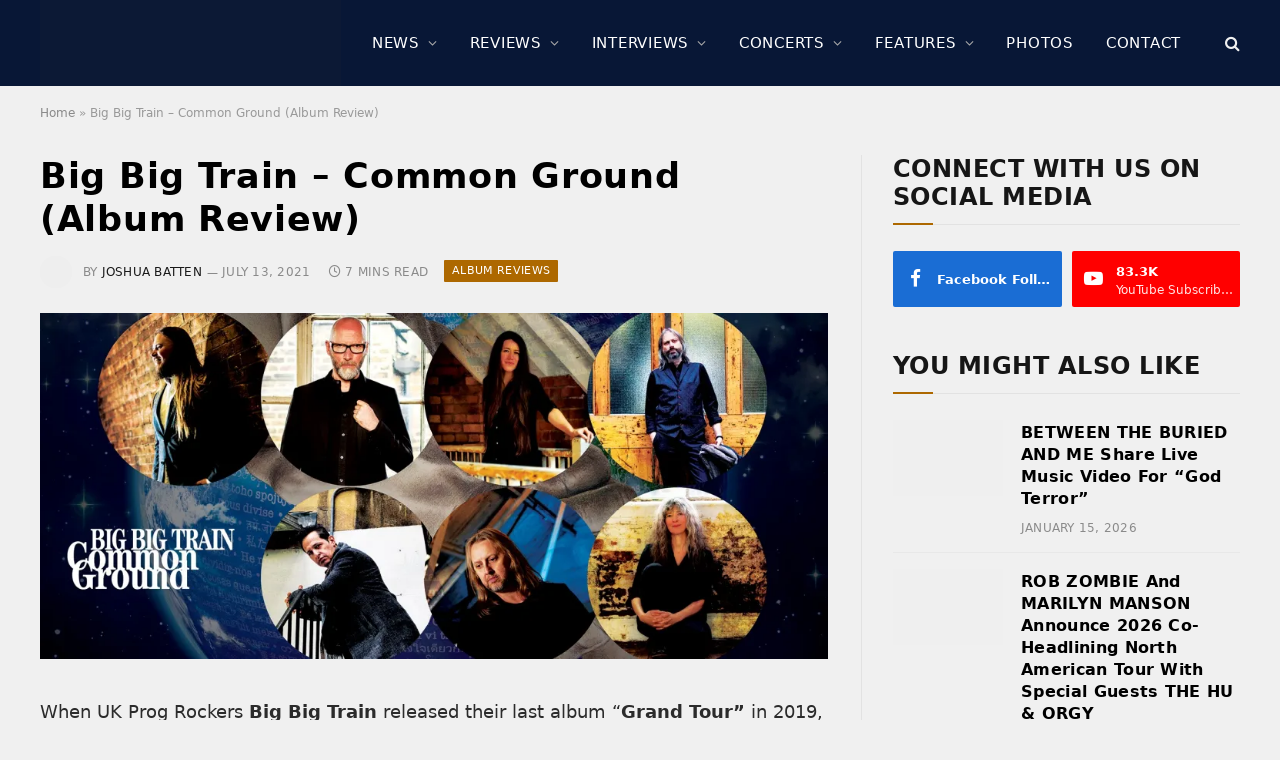

--- FILE ---
content_type: text/html; charset=utf-8
request_url: https://scripts.pubnation.com/creativeBlocks
body_size: 319
content:
{"7916366":true,"7916375":true,"7916407":true,"7916408":true,"7988411":true,"8028125":true,"8106424":true,"8106425":true,"8137760":true,"8140820":true,"8172862":true,"8172863":true,"8172864":true,"8172865":true,"8172867":true,"8172868":true,"37956876":true,"62950264":true,"697372206":true,"700236545":true,"703077852":true,"0eiv590t":true,"2249:703077765":true,"2249:703077852":true,"2662_193864_T24043706":true,"2662_193864_T24659489":true,"2662_193864_T24659560":true,"2662_193864_T25561415":true,"2662_193864_T26024475":true,"2662_193864_T26097593":true,"2662_193864_T26247933":true,"2662_193864_T26313960":true,"2662_193864_T26327519":true,"2662_193864_T26327526":true,"2662_193864_T26327564":true,"2662_193864_T26327669":true,"4771_148133_1610185652":true,"5091308581683460020":true,"5532:703077852":true,"5700:703077852":true,"580012232881327750":true,"583589289973473728":true,"584550554735621322":true,"5989_31058_T26339784":true,"8858624413255693176":true,"97_8137760":true}